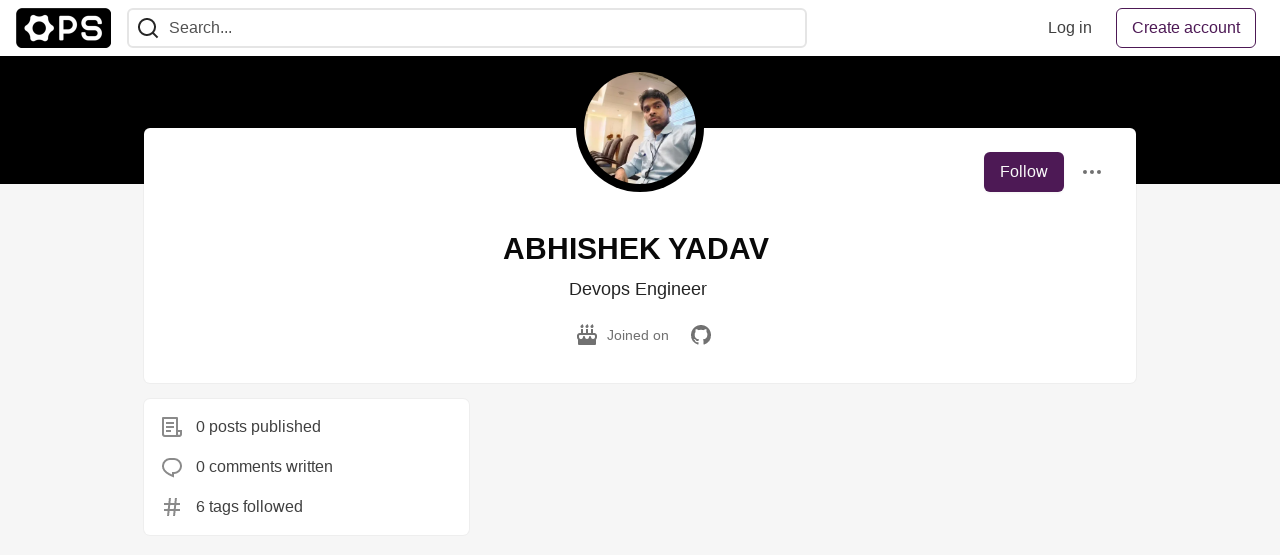

--- FILE ---
content_type: text/html; charset=utf-8
request_url: https://community.ops.io/itabhishekyadav
body_size: 9026
content:
<!DOCTYPE html>
<html lang="en">
  <head>
    <meta charset="utf-8">
    <title>ABHISHEK YADAV - The Ops Community ⚙️</title>
    
  <link rel="canonical" href="https://community.ops.io/itabhishekyadav" />
<meta name="description" content="Devops Engineer ">


<meta property="og:type" content="website" />
<meta property="og:url" content="https://community.ops.io/itabhishekyadav" />
<meta property="og:title" content="ABHISHEK YADAV — The Ops Community ⚙️ Profile" />
<meta property="og:image" content="https://20995471.fs1.hubspotusercontent-na1.net/hubfs/20995471/Main%20social%20image.png" />
<meta property="og:description" content="Devops Engineer " />
<meta property="og:site_name" content="The Ops Community ⚙️" />
<meta name="twitter:card" content="summary_large_image">
<meta name="twitter:site" content="@learnaboutops">
<meta name="twitter:creator" content="@">
<meta name="twitter:title" content="ABHISHEK YADAV — The Ops Community ⚙️ Profile">
<meta name="twitter:description" content="Devops Engineer ">
<meta name="twitter:image:src" content="https://20995471.fs1.hubspotusercontent-na1.net/hubfs/20995471/Main%20social%20image.png" />


      <meta name="last-updated" content="2026-01-27 19:16:26 UTC">
      <meta name="user-signed-in" content="false">
      <meta name="head-cached-at" content="1769541386">
      <meta name="environment" content="production">
      <link rel="stylesheet" href="/assets/minimal-044fc0591881caab0b36d4290b5fda0e31f8f3762e63d2e084a7ad8e34ad0f35.css" media="all" id="main-minimal-stylesheet" />
<link rel="stylesheet" href="/assets/views-c7218f14065ddf63ad3cbc57904019aca23aedfdaa05f2154e3a9c05cd3a4fd2.css" media="all" id="main-views-stylesheet" />
<link rel="stylesheet" href="/assets/crayons-f335bdef06857ba30c9cdcc3503e231d719699aa03e0e2878432f397da7326ba.css" media="all" id="main-crayons-stylesheet" />

      <script src="/assets/base-60c267b452f076a26836a213e18b0e52f232ccdca06de8b8365adbfce9326873.js" defer="defer"></script>
<script src="/assets/application-7258612fccf5d56314a6e4ad1898b4f818f474c4bb3485e302428d489a769a17.js" defer="defer"></script>
<script src="/assets/baseInitializers-2f0777a6d67046056f9f42665560ce072de3801292674358ddbad6e135c1891d.js" defer="defer"></script>
<script src="/assets/baseTracking-b6bf73e5ee66633e151e7d5b7c6bbccedfa4c59e3615be97b98c4c0f543ddae7.js" defer="defer"></script>
<script src="/assets/followButtons-a29380c2c88136b97b2b5e63e94614ff7458fc72e07cffa7b6153831c28a40d2.js" defer="defer"></script>

        <meta name="search-script" content="/assets/Search-47b78c90427318f3a0e6fb7266d267b81e2bfe6e124e47aafdb9a513670fa8bc.js">
        <script src="/assets/runtimeBanner-6218b17aedd855a9650fc3c3bfddb5977e9576e580d46753e2c57b3dd50158a3.js" defer="defer"></script>
      <meta name="viewport" content="width=device-width, initial-scale=1.0, viewport-fit=cover">
      <link rel="icon" type="image/x-icon" href="https://community.ops.io/images/kfTvxlNEwZ48ir5CYbLHaYUHOoNUQb78wYCB9XOjK-A/rt:fit/w:32/g:sm/mb:500000/ar:1/aHR0cHM6Ly8yMDk5/NTQ3MS5mczEuaHVi/c3BvdHVzZXJjb250/ZW50LW5hMS5uZXQv/aHViZnMvMjA5OTU0/NzEvRmF2aWNvbi5w/bmc" />
      <link rel="apple-touch-icon" href="https://community.ops.io/images/V5BwCU3Wi9w4XdofkB2WW46slNs_TKnjryURrXRshMw/rt:fit/w:180/g:sm/q:80/mb:500000/ar:1/aHR0cHM6Ly9jb21t/dW5pdHkub3BzLmlv/L3JlbW90ZWltYWdl/cy91cGxvYWRzL2Fy/dGljbGVzL2VkZ2Uz/cG91NGNwdm5wcHl0/dTc3LnBuZw">
      <link rel="apple-touch-icon" sizes="152x152" href="https://community.ops.io/images/d8qf2IDRmLUyL8wrv0uaOwgaCnHASG_58mULs7mXTI0/rt:fit/w:152/g:sm/q:80/mb:500000/ar:1/aHR0cHM6Ly9jb21t/dW5pdHkub3BzLmlv/L3JlbW90ZWltYWdl/cy91cGxvYWRzL2Fy/dGljbGVzL2VkZ2Uz/cG91NGNwdm5wcHl0/dTc3LnBuZw">
      <link rel="apple-touch-icon" sizes="180x180" href="https://community.ops.io/images/V5BwCU3Wi9w4XdofkB2WW46slNs_TKnjryURrXRshMw/rt:fit/w:180/g:sm/q:80/mb:500000/ar:1/aHR0cHM6Ly9jb21t/dW5pdHkub3BzLmlv/L3JlbW90ZWltYWdl/cy91cGxvYWRzL2Fy/dGljbGVzL2VkZ2Uz/cG91NGNwdm5wcHl0/dTc3LnBuZw">
      <link rel="apple-touch-icon" sizes="167x167" href="https://community.ops.io/images/FAD5r3kLt7RraTM9c3YGLfGWkHHwfiCIlchJXmpNv5c/rt:fit/w:167/g:sm/q:80/mb:500000/ar:1/aHR0cHM6Ly9jb21t/dW5pdHkub3BzLmlv/L3JlbW90ZWltYWdl/cy91cGxvYWRzL2Fy/dGljbGVzL2VkZ2Uz/cG91NGNwdm5wcHl0/dTc3LnBuZw">
      <link href="https://community.ops.io/images/xjVok2KGvNWWxb3YXhelW4vGqVC84vyN9ICNYBVPxko/rt:fit/w:192/g:sm/q:80/mb:500000/ar:1/aHR0cHM6Ly9jb21t/dW5pdHkub3BzLmlv/L3JlbW90ZWltYWdl/cy91cGxvYWRzL2Fy/dGljbGVzL2VkZ2Uz/cG91NGNwdm5wcHl0/dTc3LnBuZw" rel="icon" sizes="192x192" />
      <link href="https://community.ops.io/images/E1t9hkn7QKs0Ju8zRKwxiT6uH7kIFz_gYZTje7lPxsU/rt:fit/w:128/g:sm/q:80/mb:500000/ar:1/aHR0cHM6Ly9jb21t/dW5pdHkub3BzLmlv/L3JlbW90ZWltYWdl/cy91cGxvYWRzL2Fy/dGljbGVzL2VkZ2Uz/cG91NGNwdm5wcHl0/dTc3LnBuZw" rel="icon" sizes="128x128" />
      <meta name="apple-mobile-web-app-title" content="community.ops.io">
      <meta name="application-name" content="community.ops.io">
      <meta name="theme-color" content="#ffffff" media="(prefers-color-scheme: light)">
      <meta name="theme-color" content="#000000" media="(prefers-color-scheme: dark)">
      <link rel="search" href="https://community.ops.io/open-search.xml" type="application/opensearchdescription+xml" title="The Ops Community ⚙️" />

      <meta property="forem:name" content="The Ops Community ⚙️" />
      <meta property="forem:logo" content="https://community.ops.io/images/5GRC6C_eC5NxuQeIbu8lrRcptx3knlbYE6Rn-ETdOiw/rt:fit/w:512/g:sm/q:80/mb:500000/ar:1/aHR0cHM6Ly9jb21t/dW5pdHkub3BzLmlv/L3JlbW90ZWltYWdl/cy91cGxvYWRzL2Fy/dGljbGVzL2VkZ2Uz/cG91NGNwdm5wcHl0/dTc3LnBuZw" />
      <meta property="forem:domain" content="community.ops.io" />
    
  </head>
      <body
        class="sans-serif-article-body default-header"
        data-user-status="logged-out"
        data-is-root-subforem="false"
        data-side-nav-visible="false"
        data-community-name="The Ops Community ⚙️"
        data-subscription-icon="/assets/subscription-icon-805dfa7ac7dd660f07ed8d654877270825b07a92a03841aa99a1093bd00431b2.png"
        data-locale="en"
        data-honeybadger-key="f22a4383"
        data-deployed-at="2025-12-22T17:08:06Z"
        data-latest-commit-id="c8e33459d48fe8733d09b599b8a75d0209083b53"
        data-ga-tracking="UA-206233838-1"
        data-cookie-banner-user-context="off"
        data-cookie-banner-platform-context="off"
        data-algolia-id=""
        data-algolia-search-key=""
        data-algolia-display="false"
        data-dynamic-url-component="bb"
        data-ga4-tracking-id="G-GPKX6M9RT0">
        
        <script>
          if (navigator.userAgent === 'ForemWebView/1' || window.frameElement) {
            document.body.classList.add("hidden-shell");
          }
        </script>

        <link rel="stylesheet" href="/assets/minimal-044fc0591881caab0b36d4290b5fda0e31f8f3762e63d2e084a7ad8e34ad0f35.css" media="all" id="secondary-minimal-stylesheet" />
<link rel="stylesheet" href="/assets/views-c7218f14065ddf63ad3cbc57904019aca23aedfdaa05f2154e3a9c05cd3a4fd2.css" media="all" id="secondary-views-stylesheet" />
<link rel="stylesheet" href="/assets/crayons-f335bdef06857ba30c9cdcc3503e231d719699aa03e0e2878432f397da7326ba.css" media="all" id="secondary-crayons-stylesheet" />

        <div id="body-styles">
          <style>
            :root {
              --accent-brand-lighter-rgb: 104, 34, 115;
              --accent-brand-rgb: 77, 25, 85;
              --accent-brand-darker-rgb: 62, 20, 68;
            }
          </style>
        </div>
        <div id="audiocontent" data-podcast="">
          
        </div>
        <div class="navigation-progress" id="navigation-progress"></div>

<header id="topbar" class="crayons-header topbar print-hidden">
  <span id="route-change-target" tabindex="-1"></span>
  <a href="#main-content" class="skip-content-link">Skip to content</a>
  <div class="crayons-header__container">
    <span class="inline-block m:hidden ">
      <button class="c-btn c-btn--icon-alone js-hamburger-trigger mx-2">
        <svg xmlns="http://www.w3.org/2000/svg" width="24" height="24" viewBox="0 0 24 24" role="img" aria-labelledby="al3k1cnmd6172rqa9ve9gzxj5o3r19w3" class="crayons-icon"><title id="al3k1cnmd6172rqa9ve9gzxj5o3r19w3">Navigation menu</title>
    <path d="M3 4h18v2H3V4zm0 7h18v2H3v-2zm0 7h18v2H3v-2z"></path>
</svg>

      </button>
    </span>
    <a href="/" class="site-logo" aria-label="The Ops Community ⚙️ Home" >
    <img class="site-logo__img"
         src="https://community.ops.io/remoteimages/uploads/logos/resized_logo_UaYoRbL1XAeeePh9Y8KA.png"
         style=""
         alt="The Ops Community ⚙️">
</a>


    <div class="crayons-header--search js-search-form" id="header-search">
      <form accept-charset="UTF-8" method="get" action="/search" role="search">
        <div class="crayons-fields crayons-fields--horizontal">
          <div class="crayons-field flex-1 relative">
            <input id="search-input" class="crayons-header--search-input crayons-textfield js-search-input" type="text" id="nav-search" name="q" placeholder="Search..." autocomplete="off" />
            <button type="submit" aria-label="Search" class="c-btn c-btn--icon-alone absolute inset-px right-auto mt-0 py-0">
              <svg xmlns="http://www.w3.org/2000/svg" width="24" height="24" viewBox="0 0 24 24" role="img" aria-labelledby="a9xryyvr2w4f6ag6frry9duljznj2fmg" aria-hidden="true" class="crayons-icon"><title id="a9xryyvr2w4f6ag6frry9duljznj2fmg">Search</title>
    <path d="M18.031 16.617l4.283 4.282-1.415 1.415-4.282-4.283A8.96 8.96 0 0111 20c-4.968 0-9-4.032-9-9s4.032-9 9-9 9 4.032 9 9a8.96 8.96 0 01-1.969 5.617zm-2.006-.742A6.977 6.977 0 0018 11c0-3.868-3.133-7-7-7-3.868 0-7 3.132-7 7 0 3.867 3.132 7 7 7a6.977 6.977 0 004.875-1.975l.15-.15z"></path>
</svg>

            </button>

            <a class="crayons-header--search-brand-indicator" href="https://www.algolia.com/developers/?utm_source=devto&utm_medium=referral" target="_blank" rel="noopener noreferrer">
            </a>
          </div>
        </div>
      </form>
    </div>

    <div class="flex items-center h-100 ml-auto">
        <div class="flex" id="authentication-top-nav-actions">
          <span class="hidden m:block">
            <a href="/enter" class="c-link c-link--block mr-2 whitespace-nowrap ml-auto" data-no-instant>
              Log in
            </a>
          </span>

          <a href="/enter?state=new-user" data-tracking-id="ca_top_nav" data-tracking-source="top_navbar" class="c-cta c-cta--branded whitespace-nowrap mr-2" data-no-instant>
            Create account
          </a>
        </div>
    </div>
  </div>
</header>

<div class="hamburger">
  <div class="hamburger__content">
    <header class="hamburger__content__header">
      <h2 class="fs-l fw-bold flex-1 break-word lh-tight">The Ops Community ⚙️</h2>

      <button class="c-btn c-btn--icon-alone js-hamburger-trigger shrink-0" aria-label="Close">
        <svg xmlns="http://www.w3.org/2000/svg" width="24" height="24" viewBox="0 0 24 24" role="img" aria-labelledby="aeg86fmv86724woba5cs8497vf1r9iv3" aria-hidden="true" class="crayons-icon c-btn__icon"><title id="aeg86fmv86724woba5cs8497vf1r9iv3">Close</title><path d="M12 10.586l4.95-4.95 1.414 1.414-4.95 4.95 4.95 4.95-1.414 1.414-4.95-4.95-4.95 4.95-1.414-1.414 4.95-4.95-4.95-4.95L7.05 5.636l4.95 4.95z"></path></svg>

      </button>
    </header>

    <div class="p-2 js-navigation-links-container" id="authentication-hamburger-actions">
    </div>
  </div>
  <div class="hamburger__overlay js-hamburger-trigger"></div>
</div>


        <div id="active-broadcast" class="broadcast-wrapper"></div>
<div id="page-content" class="wrapper stories stories-index" data-current-page="stories-index">
  <div id="page-content-inner" data-internal-nav="false">
    <div id="page-route-change" class="screen-reader-only" aria-live="polite" aria-atomic="true"></div>

    <main id="main-content">


  <script type="application/ld+json">
    {"@context":"http://schema.org","@type":"Person","mainEntityOfPage":{"@type":"WebPage","@id":"https://community.ops.io/itabhishekyadav"},"url":"https://community.ops.io/itabhishekyadav","sameAs":["https://github.com/ITAbhishekYadav"],"image":"https://community.ops.io/images/CZI6BtgBGdKLrf33VSpcc5QDGkaNymL3BPTyBKH8NPE/rs:fill:320:320/g:sm/mb:500000/ar:1/aHR0cHM6Ly9jb21t/dW5pdHkub3BzLmlv/L3JlbW90ZWltYWdl/cy91cGxvYWRzL3Vz/ZXIvcHJvZmlsZV9p/bWFnZS8yMDkzL2Q3/YjQyMzM3LTM2YjUt/NGZiZC05ODc0LTkw/M2VjNzBjZTYzYS5q/cGVn","name":"ABHISHEK YADAV","description":"Devops Engineer "}
  </script>

  <style>
    :root {
      --profile-brand-color: #000000;
    }
  </style>
  <div class="brand-bg">
    <div class="crayons-layout crayons-layout--limited-l pt-7 m:pt-9">
      <header class="profile-header crayons-card mt-2">
        <div class="relative profile-header__top">
          <span class="crayons-avatar crayons-avatar--3xl">
            <img src="https://community.ops.io/images/CZI6BtgBGdKLrf33VSpcc5QDGkaNymL3BPTyBKH8NPE/rs:fill:320:320/g:sm/mb:500000/ar:1/aHR0cHM6Ly9jb21t/dW5pdHkub3BzLmlv/L3JlbW90ZWltYWdl/cy91cGxvYWRzL3Vz/ZXIvcHJvZmlsZV9p/bWFnZS8yMDkzL2Q3/YjQyMzM3LTM2YjUt/NGZiZC05ODc0LTkw/M2VjNzBjZTYzYS5q/cGVn" width="128" height="128" alt="ABHISHEK YADAV profile picture" class="crayons-avatar__image">
          </span>

          <div class="profile-header__actions">
            <button id="user-follow-butt" class="crayons-btn whitespace-nowrap follow-action-button follow-user" data-info='{&quot;id&quot;:2093,&quot;className&quot;:&quot;User&quot;,&quot;name&quot;:&quot;ABHISHEK YADAV&quot;}'>Follow</button>
            <div class="profile-dropdown ml-2 s:relative hide-if-belongs-to-current-user-2093" data-username="itabhishekyadav">
              <button id="user-profile-dropdown" aria-expanded="false" aria-controls="user-profile-dropdownmenu" aria-haspopup="true" class="crayons-btn crayons-btn--ghost-dimmed crayons-btn--icon">
                <svg xmlns="http://www.w3.org/2000/svg" width="24" height="24" role="img" aria-labelledby="af2xx8rf5is889h9urpx7dw0p3d9m02j" class="crayons-icon dropdown-icon"><title id="af2xx8rf5is889h9urpx7dw0p3d9m02j">User actions</title><path fill-rule="evenodd" clip-rule="evenodd" d="M7 12a2 2 0 11-4 0 2 2 0 014 0zm7 0a2 2 0 11-4 0 2 2 0 014 0zm5 2a2 2 0 100-4 2 2 0 000 4z"></path></svg>

              </button>

              <div id="user-profile-dropdownmenu" class="crayons-dropdown left-2 right-2 s:right-0 s:left-auto top-100 mt-1">
                <span class="report-abuse-link-wrapper" data-path="/report-abuse?url=https://community.ops.io/itabhishekyadav"></span>
              </div>
            </div>
          </div>
        </div>

        <div class="profile-header__details" data-url="/users/2093">
          <div class="items-center js-username-container mb-2">
            <h1 class="crayons-title lh-tight">
              ABHISHEK YADAV
              <span class="ml-2"></span>
            </h1>
          </div>

          <p class="fs-base profile-header__bio m:fs-l color-base-90 mb-4 mx-auto max-w-100 m:max-w-75">Devops Engineer </p>

          <div class="profile-header__meta">

            <span class="profile-header__meta__item">
              <svg xmlns="http://www.w3.org/2000/svg" width="24" height="24" viewBox="0 0 24 24" role="img" aria-labelledby="a3x1z8oxtepprrsm66i4dpjbuakl7rn5" class="crayons-icon mr-2 shrink-0"><title id="a3x1z8oxtepprrsm66i4dpjbuakl7rn5">Joined</title>
    <path d="M8 6v3.999h3V6h2v3.999h3V6h2v3.999L19 10a3 3 0 012.995 2.824L22 13v1c0 1.014-.377 1.94-.999 2.645L21 21a1 1 0 01-1 1H4a1 1 0 01-1-1v-4.36a4.025 4.025 0 01-.972-2.182l-.022-.253L2 14v-1a3 3 0 012.824-2.995L5 10l1-.001V6h2zm11 6H5a1 1 0 00-.993.883L4 13v.971l.003.147a2 2 0 003.303 1.4c.363-.312.602-.744.674-1.218l.015-.153.005-.176c.036-1.248 1.827-1.293 1.989-.134l.01.134.004.147a2 2 0 003.992.031l.012-.282c.124-1.156 1.862-1.156 1.986 0l.012.282a2 2 0 003.99 0L20 14v-1a1 1 0 00-.883-.993L19 12zM7 1c1.32.871 1.663 2.088 1.449 2.888a1.5 1.5 0 11-2.898-.776C5.85 2.002 7 2.5 7 1zm5 0c1.32.871 1.663 2.088 1.449 2.888a1.5 1.5 0 01-2.898-.776C10.85 2.002 12 2.5 12 1zm5 0c1.32.871 1.663 2.088 1.449 2.888a1.5 1.5 0 01-2.898-.776C15.85 2.002 17 2.5 17 1z"></path>
</svg>

              <span>
                Joined on <time datetime="2023-05-24T11:30:19Z" class="date">May 24, 2023</time>
              </span>
            </span>



              <a href="https://github.com/ITAbhishekYadav" target="_blank" rel="noopener me" class="profile-header__meta__item p-1">
                <svg xmlns="http://www.w3.org/2000/svg" width="24" height="24" viewBox="0 0 24 24" role="img" aria-labelledby="a4ba72absvwoqlptvqqdkig0ffs56l4r" class="crayons-icon shrink-0"><title id="a4ba72absvwoqlptvqqdkig0ffs56l4r">github website</title>
    <path d="M12 2C6.475 2 2 6.475 2 12a9.994 9.994 0 006.838 9.488c.5.087.687-.213.687-.476 0-.237-.013-1.024-.013-1.862-2.512.463-3.162-.612-3.362-1.175-.113-.288-.6-1.175-1.025-1.413-.35-.187-.85-.65-.013-.662.788-.013 1.35.725 1.538 1.025.9 1.512 2.338 1.087 2.912.825.088-.65.35-1.087.638-1.337-2.225-.25-4.55-1.113-4.55-4.938 0-1.088.387-1.987 1.025-2.688-.1-.25-.45-1.275.1-2.65 0 0 .837-.262 2.75 1.026a9.28 9.28 0 012.5-.338c.85 0 1.7.112 2.5.337 1.912-1.3 2.75-1.024 2.75-1.024.55 1.375.2 2.4.1 2.65.637.7 1.025 1.587 1.025 2.687 0 3.838-2.337 4.688-4.562 4.938.362.312.675.912.675 1.85 0 1.337-.013 2.412-.013 2.75 0 .262.188.574.688.474A10.016 10.016 0 0022 12c0-5.525-4.475-10-10-10z"></path>
</svg>

              </a>
          </div>
        </div>

        


        <div class="p-3 block m:hidden js-user-info-trigger-wrapper">
          <button type="button" class="my-3 crayons-btn crayons-btn--outlined w-100 js-user-info-trigger">More info about @itabhishekyadav</button>
        </div>

      </header>
    </div>
  </div>

<div
  class="crayons-layout crayons-layout--limited-l crayons-layout--2-cols crayons-layout--2-cols--1-2 pt-4 m:pt-0"
  id="index-container"
  data-params="{&quot;user_id&quot;:2093,&quot;class_name&quot;:&quot;Article&quot;,&quot;sort_by&quot;:&quot;published_at&quot;,&quot;sort_direction&quot;:&quot;desc&quot;}" data-which="articles"
  data-tag=""
  data-feed="base-feed"
  data-articles-since="0">

  <div class="crayons-layout__sidebar-left crayons-layout__content">
    <div class="m:gap-4 hidden m:grid js-user-info">

    



    <div class="crayons-card crayons-card--secondary p-4">
      <div class="flex items-center mb-4">
        <svg xmlns="http://www.w3.org/2000/svg" width="24" height="24" viewBox="0 0 24 24" role="img" aria-labelledby="adoror9dc1t2v2opc34thi8bk7w0hsfz" class="crayons-icon mr-3 color-base-50"><title id="adoror9dc1t2v2opc34thi8bk7w0hsfz">Post</title>
    <path d="M19 22H5a3 3 0 01-3-3V3a1 1 0 011-1h14a1 1 0 011 1v12h4v4a3 3 0 01-3 3zm-1-5v2a1 1 0 002 0v-2h-2zm-2 3V4H4v15a1 1 0 001 1h11zM6 7h8v2H6V7zm0 4h8v2H6v-2zm0 4h5v2H6v-2z"></path>
</svg>

        0 posts published
      </div>
      <div class="flex items-center mb-4">
        <svg xmlns="http://www.w3.org/2000/svg" width="24" height="24" viewBox="0 0 24 24" role="img" aria-labelledby="aj0rb4iq0v2jcflv71vz6ia73f8yr5ba" class="crayons-icon mr-3 color-base-50"><title id="aj0rb4iq0v2jcflv71vz6ia73f8yr5ba">Comment</title>
    <path d="M10 3h4a8 8 0 010 16v3.5c-5-2-12-5-12-11.5a8 8 0 018-8zm2 14h2a6 6 0 000-12h-4a6 6 0 00-6 6c0 3.61 2.462 5.966 8 8.48V17z"></path>
</svg>

        0 comments written
      </div>
      <div class="flex items-center">
        <svg xmlns="http://www.w3.org/2000/svg" width="24" height="24" viewBox="0 0 24 24" role="img" aria-labelledby="at4xkeg6bh8maar5bor7xwqfpmuy9q8z" class="crayons-icon mr-3 color-base-50"><title id="at4xkeg6bh8maar5bor7xwqfpmuy9q8z">Tag</title>
    <path d="M7.784 14l.42-4H4V8h4.415l.525-5h2.011l-.525 5h3.989l.525-5h2.011l-.525 5H20v2h-3.784l-.42 4H20v2h-4.415l-.525 5h-2.011l.525-5H9.585l-.525 5H7.049l.525-5H4v-2h3.784zm2.011 0h3.99l.42-4h-3.99l-.42 4z"></path>
</svg>

        6 tags followed
      </div>
    </div>
</div>

  </div>

  <main class="crayons-layout__content articles-list" id="articles-list">
    <div class="substories" id="substories">
    </div>
    <div class="loading-articles" id="loading-articles">
      loading...
    </div>
  </main>
</div>
</main>

<script src="/assets/storiesList-b9c50cbd898a3a64258a3a49db1c531651b0a4a11937be35ed4651111802b5b5.js" defer="defer"></script>
<script src="/assets/feedPreviewCards-8d16b0b656456a28c0a290f756cf6e21e19833111c4796f48c631bfea8323d51.js" defer="defer"></script>
<script src="/assets/hideBookmarkButtons-a5d5527593e7fcba1cba72db457b57f49f94bf2266c62db454b2c8a00e751d33.js" defer="defer"></script>
<script src="/assets/profileDropdown-05be2a906263e47a418d42fb9016b55d85a69002dad428741ee1690ada6256c2.js" defer="defer"></script>
<script src="/assets/users/profilePage-1393cb4a2fea4e217cb2a2451f02d7a20ee01da60dc85f128f703631908dab09.js" defer="defer"></script>
<script src="/assets/localizeArticleDates-70147c5c6bfe350b42e020ebb2a3dd37419d83978982b5a67b6389119bf162ac.js" defer="defer"></script>
<script src="/assets/asyncUserStatusCheck-c38c3dcbc3fa64c8ff9e403434eabaf359c4957d3fb713784cc99144da5d5358.js" defer="defer"></script>

    <div id="runtime-banner-container"></div>
    <div id="i18n-translations" data-translations="{&quot;en&quot;:{&quot;core&quot;:{&quot;add_comment&quot;:&quot;Add comment&quot;,&quot;beta&quot;:&quot;beta&quot;,&quot;comment&quot;:&quot;Comment&quot;,&quot;copy_link&quot;:&quot;Copy link&quot;,&quot;edit_profile&quot;:&quot;Edit profile&quot;,&quot;follow&quot;:&quot;Follow&quot;,&quot;follow_back&quot;:&quot;Follow back&quot;,&quot;following&quot;:&quot;Following&quot;,&quot;like&quot;:&quot;Like&quot;,&quot;loading&quot;:&quot;loading...&quot;,&quot;reaction&quot;:&quot;Reaction&quot;,&quot;report_abuse&quot;:&quot;Report abuse&quot;,&quot;search&quot;:&quot;Search&quot;,&quot;success_settings&quot;:&quot;Successfully updated settings.&quot;,&quot;search_placeholder&quot;:&quot;Search...&quot;,&quot;search_find_related_posts&quot;:&quot;Find related posts...&quot;,&quot;search_powered_by&quot;:&quot;Powered by Algolia&quot;,&quot;search_submit_search&quot;:&quot;Submit search for advanced filtering.&quot;,&quot;search_displaying_recommendations&quot;:&quot;Displaying Algolia Recommendations — Start typing to search&quot;,&quot;article_form_save_changes&quot;:&quot;Save changes&quot;,&quot;article_form_schedule&quot;:&quot;Schedule&quot;,&quot;article_form_publish&quot;:&quot;Publish&quot;,&quot;article_form_loading_preview&quot;:&quot;Loading preview&quot;,&quot;article_form_preview_loaded&quot;:&quot;Preview loaded&quot;,&quot;comments_preview&quot;:&quot;Preview&quot;,&quot;comments_continue_editing&quot;:&quot;Continue editing&quot;,&quot;survey_enter_response&quot;:&quot;Enter your response here...&quot;,&quot;survey_thank_you_response&quot;:&quot;Thank you for your response.&quot;,&quot;survey_thank_you_completing&quot;:&quot;Thank you for completing the survey!&quot;,&quot;dashboard_analytics_readers&quot;:&quot;Readers&quot;,&quot;dashboard_analytics_comments&quot;:&quot;Comments&quot;,&quot;dashboard_analytics_reactions&quot;:&quot;Reactions&quot;,&quot;stats_by&quot;:&quot;by&quot;,&quot;editor_new_title&quot;:&quot;New post title here...&quot;,&quot;editor_body_placeholder&quot;:&quot;Write your post content here...&quot;,&quot;tags_field_label&quot;:&quot;Add up to 4 tags&quot;,&quot;tags_field_placeholder&quot;:&quot;Add up to 4 tags...&quot;,&quot;counted_organization&quot;:{&quot;one&quot;:&quot;%{count} organization&quot;,&quot;other&quot;:&quot;%{count} organizations&quot;},&quot;counted_user&quot;:{&quot;one&quot;:&quot;%{count} person&quot;,&quot;other&quot;:&quot;%{count} people&quot;},&quot;not_following&quot;:&quot;You&#39;re not following anyone&quot;,&quot;following_everyone&quot;:&quot;You&#39;re following %{details} (everyone)&quot;,&quot;you_are_following&quot;:&quot;You&#39;re following&quot;,&quot;and&quot;:&quot;and&quot;}}}"></div>
  </div>
</div>
    

<footer id="footer" class="crayons-footer print-hidden">
  <div id="footer-container" class="crayons-footer__container">



    <p class="fs-s crayons-footer__description">
      <a class="c-link c-link--branded fw-medium" aria-label="The Ops Community ⚙️ Home" href="/">The Ops Community ⚙️</a> — The Ops Community is a place for cloud engineers of all experience levels to share tips &amp; tricks, tutorials, and career insights.
    </p>

    <ul class="footer__nav-links flex gap-2 justify-center flex-wrap fs-s p-0" style="" />
        <li class="footer__nav-link flex items-center">
    <a href="/">
      Home
    </a>
    <span class="dot ml-2"></span>
  </li>
  <li class="footer__nav-link flex items-center">
    <a href="/t/tutorials">
      Tutorials
    </a>
    <span class="dot ml-2"></span>
  </li>
  <li class="footer__nav-link flex items-center">
    <a href="/t/video">
      Videos
    </a>
    <span class="dot ml-2"></span>
  </li>
  <li class="footer__nav-link flex items-center">
    <a href="/page/podcasts">
      Podcasts
    </a>
    <span class="dot ml-2"></span>
  </li>
  <li class="footer__nav-link flex items-center">
    <a href="/t/devops">
      DevOps
    </a>
    <span class="dot ml-2"></span>
  </li>
  <li class="footer__nav-link flex items-center">
    <a href="/t/secops">
      SecOps
    </a>
    <span class="dot ml-2"></span>
  </li>
  <li class="footer__nav-link flex items-center">
    <a href="/t/cloudops">
      CloudOps
    </a>
    <span class="dot ml-2"></span>
  </li>
  <li class="footer__nav-link flex items-center">
    <a href="/t/dataops">
      DataOps
    </a>
    <span class="dot ml-2"></span>
  </li>
  <li class="footer__nav-link flex items-center">
    <a href="/t/finops">
      FinOps
    </a>
    <span class="dot ml-2"></span>
  </li>
  <li class="footer__nav-link flex items-center">
    <a href="/t/a11y">
      Accessibility
    </a>
    <span class="dot ml-2"></span>
  </li>
  <li class="footer__nav-link flex items-center">
    <a href="/t/career">
      Career
    </a>
    <span class="dot ml-2"></span>
  </li>
  <li class="footer__nav-link flex items-center">
    <a href="/t/cicd">
      CI/CD
    </a>
    <span class="dot ml-2"></span>
  </li>
  <li class="footer__nav-link flex items-center">
    <a href="/t/nocode">
      No-code
    </a>
    <span class="dot ml-2"></span>
  </li>
  <li class="footer__nav-link flex items-center">
    <a href="/t/observability">
      Observability
    </a>
    <span class="dot ml-2"></span>
  </li>
  <li class="footer__nav-link flex items-center">
    <a href="/t/productivity">
      Productivity
    </a>
    <span class="dot ml-2"></span>
  </li>

    </ul>

    <ul class="footer__nav-links flex gap-2 justify-center flex-wrap fs-s p-0" style="" />
        <li class="footer__nav-link flex items-center">
    <a href="/ops-community/what-is-the-ops-community-4djg">
      About Ops
    </a>
    <span class="dot ml-2"></span>
  </li>
  <li class="footer__nav-link flex items-center">
    <a href="/faq">
      FAQ
    </a>
    <span class="dot ml-2"></span>
  </li>
  <li class="footer__nav-link flex items-center">
    <a href="/page/sponsors">
      Sponsors
    </a>
    <span class="dot ml-2"></span>
  </li>
  <li class="footer__nav-link flex items-center">
    <a href="/contact">
      Contact us
    </a>
    <span class="dot ml-2"></span>
  </li>
  <li class="footer__nav-link flex items-center">
    <a href="/code-of-conduct">
      Code of Conduct
    </a>
    <span class="dot ml-2"></span>
  </li>
  <li class="footer__nav-link flex items-center">
    <a href="/privacy">
      Privacy Policy
    </a>
    <span class="dot ml-2"></span>
  </li>
  <li class="footer__nav-link flex items-center">
    <a href="/terms">
      Terms of Use
    </a>
    <span class="dot ml-2"></span>
  </li>

    </ul>

    <div class="fs-s">
      <p>Built on <a class="c-link c-link--branded" target="_blank" rel="noopener" href="https://www.forem.com">Forem</a> — the <a target="_blank" rel="noopener" class="c-link c-link--branded" href="https://dev.to/t/opensource">open source</a> software that powers <a target="_blank" rel="noopener" class="c-link c-link--branded" href="https://dev.to">DEV</a> and other inclusive communities.</p>
      <p>Made with love and <a target="_blank" rel="noopener" class="c-link c-link--branded" href="https://dev.to/t/rails">Ruby on Rails</a>. The Ops Community ⚙️ <span title="copyright">&copy;</span> 2022 - 2026.</p>
    </div>
  </div>
</footer>
<div id="snack-zone"></div>

    <div id="global-signup-modal" class="authentication-modal hidden">
  <div class="authentication-modal__container">
    <figure class="authentication-modal__image-container">
      <img class="authentication-modal__image" src="https://community.ops.io/images/5ked96FuNH2Ok0ASLOJLNZL1x_M3TlSha90-GlXnfNI/rt:fit/w:190/g:sm/q:80/mb:500000/ar:1/aHR0cHM6Ly9jb21t/dW5pdHkub3BzLmlv/L3JlbW90ZWltYWdl/cy91cGxvYWRzL2Fy/dGljbGVzL2VkZ2Uz/cG91NGNwdm5wcHl0/dTc3LnBuZw"
        alt="The Ops Community ⚙️" loading="lazy" />
    </figure>
    <div class="authentication-modal__content">
      <p class="authentication-modal__description">
          We’re an inclusive community for sharing DevOps and SecOps tips &amp; tricks, tutorials, and career insights.
      </p>
    </div>
    <div class="authentication-modal__actions">
      <a href="/enter" class="crayons-btn" aria-label="Log in" data-no-instant>
        Log in
      </a>
      <a href="/enter?state=new-user" class="crayons-btn crayons-btn--ghost-brand js-global-signup-modal__create-account" aria-label="Create new account" data-no-instant>
        Create account
      </a>
    </div>
  </div>
</div>

<script src="/assets/signupModalShortcuts-0b25469b985100a01e94cbd7fccaf7f0a4d776e129aac65c766aa32cb28ab29a.js" defer="defer"></script>

    <div id="cookie-consent"></div>
  <div id="reaction-category-resources" class="hidden" aria-hidden="true">
    <img data-name="Like" data-slug="like" data-position="1" src="/assets/sparkle-heart-5f9bee3767e18deb1bb725290cb151c25234768a0e9a2bd39370c382d02920cf.svg" width="18" height="18" />
    <img data-name="Unicorn" data-slug="unicorn" data-position="2" src="/assets/multi-unicorn-b44d6f8c23cdd00964192bedc38af3e82463978aa611b4365bd33a0f1f4f3e97.svg" width="18" height="18" />
    <img data-name="Exploding Head" data-slug="exploding_head" data-position="3" src="/assets/exploding-head-daceb38d627e6ae9b730f36a1e390fca556a4289d5a41abb2c35068ad3e2c4b5.svg" width="18" height="18" />
    <img data-name="Raised Hands" data-slug="raised_hands" data-position="4" src="/assets/raised-hands-74b2099fd66a39f2d7eed9305ee0f4553df0eb7b4f11b01b6b1b499973048fe5.svg" width="18" height="18" />
    <img data-name="Fire" data-slug="fire" data-position="5" src="/assets/fire-f60e7a582391810302117f987b22a8ef04a2fe0df7e3258a5f49332df1cec71e.svg" width="18" height="18" />
</div>

  
  
  
  </body>
  </html>
